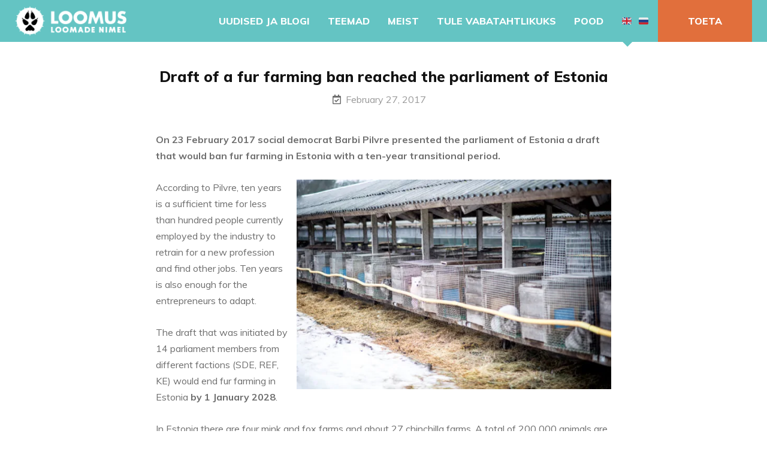

--- FILE ---
content_type: text/html; charset=UTF-8
request_url: https://loomus.ee/en/draft-of-a-fur-farming-ban-reached-the-parliament/
body_size: 11773
content:
<!DOCTYPE html> <html lang="en-US"><head>
	    <meta charset="UTF-8">
    <meta name="viewport" content="width=device-width, initial-scale=1">
    <link rel="profile" href="http://gmpg.org/xfn/11">
    <link rel="pingback" href="https://loomus.ee/xmlrpc.php">
    <meta name='robots' content='index, follow, max-image-preview:large, max-snippet:-1, max-video-preview:-1' />
	<style>img:is([sizes="auto" i], [sizes^="auto," i]) { contain-intrinsic-size: 3000px 1500px }</style>
	
	<!-- This site is optimized with the Yoast SEO plugin v25.0 - https://yoast.com/wordpress/plugins/seo/ -->
	<title>Draft of a fur farming ban reached the parliament of Estonia - Loomus</title>
	<link rel="canonical" href="https://loomus.ee/en/draft-of-a-fur-farming-ban-reached-the-parliament/" />
	<meta property="og:locale" content="en_US" />
	<meta property="og:type" content="article" />
	<meta property="og:title" content="Draft of a fur farming ban reached the parliament of Estonia - Loomus" />
	<meta property="og:description" content="On 23 February 2017 social democrat Barbi Pilvre presented the parliament of Estonia a draft that would ban fur farming in Estonia with a ten-year transitional period. According to Pilvre, ten years is a sufficient time for less than hundred people currently employed by the industry to retrain for a new profession and find other&nbsp;..." />
	<meta property="og:url" content="https://loomus.ee/en/draft-of-a-fur-farming-ban-reached-the-parliament/" />
	<meta property="og:site_name" content="Loomus" />
	<meta property="article:publisher" content="https://www.facebook.com/loomadeeestkoste/" />
	<meta property="article:published_time" content="2017-02-27T09:01:16+00:00" />
	<meta property="article:modified_time" content="2018-11-18T07:38:32+00:00" />
	<meta property="og:image" content="https://loomus.ee/wp-content/uploads/2014/09/DSC2276.jpg" />
	<meta name="author" content="NGO Loomus" />
	<meta name="twitter:card" content="summary_large_image" />
	<meta name="twitter:creator" content="@LoomusNGO" />
	<meta name="twitter:site" content="@LoomusNGO" />
	<meta name="twitter:label1" content="Written by" />
	<meta name="twitter:data1" content="NGO Loomus" />
	<meta name="twitter:label2" content="Est. reading time" />
	<meta name="twitter:data2" content="1 minute" />
	<script type="application/ld+json" class="yoast-schema-graph">{"@context":"https://schema.org","@graph":[{"@type":"Article","@id":"https://loomus.ee/en/draft-of-a-fur-farming-ban-reached-the-parliament/#article","isPartOf":{"@id":"https://loomus.ee/en/draft-of-a-fur-farming-ban-reached-the-parliament/"},"author":{"name":"NGO Loomus","@id":"https://loomus.ee/en/news/#/schema/person/1a0e3ac83efe5b200d6dfabaff44839d"},"headline":"Draft of a fur farming ban reached the parliament of Estonia","datePublished":"2017-02-27T09:01:16+00:00","dateModified":"2018-11-18T07:38:32+00:00","mainEntityOfPage":{"@id":"https://loomus.ee/en/draft-of-a-fur-farming-ban-reached-the-parliament/"},"wordCount":140,"publisher":{"@id":"https://loomus.ee/en/news/#organization"},"image":{"@id":"https://loomus.ee/en/draft-of-a-fur-farming-ban-reached-the-parliament/#primaryimage"},"thumbnailUrl":"https://loomus.ee/wp-content/uploads/2014/09/DSC2276.jpg","articleSection":["English"],"inLanguage":"en-US"},{"@type":"WebPage","@id":"https://loomus.ee/en/draft-of-a-fur-farming-ban-reached-the-parliament/","url":"https://loomus.ee/en/draft-of-a-fur-farming-ban-reached-the-parliament/","name":"Draft of a fur farming ban reached the parliament of Estonia - Loomus","isPartOf":{"@id":"https://loomus.ee/en/news/#website"},"primaryImageOfPage":{"@id":"https://loomus.ee/en/draft-of-a-fur-farming-ban-reached-the-parliament/#primaryimage"},"image":{"@id":"https://loomus.ee/en/draft-of-a-fur-farming-ban-reached-the-parliament/#primaryimage"},"thumbnailUrl":"https://loomus.ee/wp-content/uploads/2014/09/DSC2276.jpg","datePublished":"2017-02-27T09:01:16+00:00","dateModified":"2018-11-18T07:38:32+00:00","breadcrumb":{"@id":"https://loomus.ee/en/draft-of-a-fur-farming-ban-reached-the-parliament/#breadcrumb"},"inLanguage":"en-US","potentialAction":[{"@type":"ReadAction","target":["https://loomus.ee/en/draft-of-a-fur-farming-ban-reached-the-parliament/"]}]},{"@type":"ImageObject","inLanguage":"en-US","@id":"https://loomus.ee/en/draft-of-a-fur-farming-ban-reached-the-parliament/#primaryimage","url":"https://loomus.ee/wp-content/uploads/2014/09/DSC2276.jpg","contentUrl":"https://loomus.ee/wp-content/uploads/2014/09/DSC2276.jpg"},{"@type":"BreadcrumbList","@id":"https://loomus.ee/en/draft-of-a-fur-farming-ban-reached-the-parliament/#breadcrumb","itemListElement":[{"@type":"ListItem","position":1,"name":"Home","item":"https://loomus.ee/en/news/"},{"@type":"ListItem","position":2,"name":"Draft of a fur farming ban reached the parliament of Estonia"}]},{"@type":"WebSite","@id":"https://loomus.ee/en/news/#website","url":"https://loomus.ee/en/news/","name":"Loomus","description":"Loomade nimel","publisher":{"@id":"https://loomus.ee/en/news/#organization"},"potentialAction":[{"@type":"SearchAction","target":{"@type":"EntryPoint","urlTemplate":"https://loomus.ee/en/news/?s={search_term_string}"},"query-input":{"@type":"PropertyValueSpecification","valueRequired":true,"valueName":"search_term_string"}}],"inLanguage":"en-US"},{"@type":"Organization","@id":"https://loomus.ee/en/news/#organization","name":"Loomus NGO","url":"https://loomus.ee/en/news/","logo":{"@type":"ImageObject","inLanguage":"en-US","@id":"https://loomus.ee/en/news/#/schema/logo/image/","url":"https://loomus.ee/wp-content/uploads/2018/09/loomus-logo.jpg","contentUrl":"https://loomus.ee/wp-content/uploads/2018/09/loomus-logo.jpg","width":500,"height":147,"caption":"Loomus NGO"},"image":{"@id":"https://loomus.ee/en/news/#/schema/logo/image/"},"sameAs":["https://www.facebook.com/loomadeeestkoste/","https://x.com/LoomusNGO","https://www.instagram.com/loomus.ee/","https://www.youtube.com/channel/UCnJVZXYJASdZKcKuqnOJqaA"]},{"@type":"Person","@id":"https://loomus.ee/en/news/#/schema/person/1a0e3ac83efe5b200d6dfabaff44839d","name":"NGO Loomus","sameAs":["https://loomus.ee"]}]}</script>
	<!-- / Yoast SEO plugin. -->


<link rel='dns-prefetch' href='//cdn.jsdelivr.net' />
<link rel='dns-prefetch' href='//cdnjs.cloudflare.com' />
<link rel='dns-prefetch' href='//unpkg.com' />
<link rel='dns-prefetch' href='//fonts.googleapis.com' />
<link rel='dns-prefetch' href='//use.fontawesome.com' />
<link rel='dns-prefetch' href='//www.googletagmanager.com' />
<link rel="alternate" type="application/rss+xml" title="Loomus &raquo; Feed" href="https://loomus.ee/en/feed/" />
<link rel="alternate" type="application/rss+xml" title="Loomus &raquo; Comments Feed" href="https://loomus.ee/en/comments/feed/" />
<link rel="alternate" type="application/rss+xml" title="Loomus &raquo; Draft of a fur farming ban reached the parliament of Estonia Comments Feed" href="https://loomus.ee/en/draft-of-a-fur-farming-ban-reached-the-parliament/feed/" />
<script type="text/javascript">
/* <![CDATA[ */
window._wpemojiSettings = {"baseUrl":"https:\/\/s.w.org\/images\/core\/emoji\/15.1.0\/72x72\/","ext":".png","svgUrl":"https:\/\/s.w.org\/images\/core\/emoji\/15.1.0\/svg\/","svgExt":".svg","source":{"concatemoji":"https:\/\/loomus.ee\/wp-includes\/js\/wp-emoji-release.min.js?ver=6.8.1"}};
/*! This file is auto-generated */
!function(i,n){var o,s,e;function c(e){try{var t={supportTests:e,timestamp:(new Date).valueOf()};sessionStorage.setItem(o,JSON.stringify(t))}catch(e){}}function p(e,t,n){e.clearRect(0,0,e.canvas.width,e.canvas.height),e.fillText(t,0,0);var t=new Uint32Array(e.getImageData(0,0,e.canvas.width,e.canvas.height).data),r=(e.clearRect(0,0,e.canvas.width,e.canvas.height),e.fillText(n,0,0),new Uint32Array(e.getImageData(0,0,e.canvas.width,e.canvas.height).data));return t.every(function(e,t){return e===r[t]})}function u(e,t,n){switch(t){case"flag":return n(e,"\ud83c\udff3\ufe0f\u200d\u26a7\ufe0f","\ud83c\udff3\ufe0f\u200b\u26a7\ufe0f")?!1:!n(e,"\ud83c\uddfa\ud83c\uddf3","\ud83c\uddfa\u200b\ud83c\uddf3")&&!n(e,"\ud83c\udff4\udb40\udc67\udb40\udc62\udb40\udc65\udb40\udc6e\udb40\udc67\udb40\udc7f","\ud83c\udff4\u200b\udb40\udc67\u200b\udb40\udc62\u200b\udb40\udc65\u200b\udb40\udc6e\u200b\udb40\udc67\u200b\udb40\udc7f");case"emoji":return!n(e,"\ud83d\udc26\u200d\ud83d\udd25","\ud83d\udc26\u200b\ud83d\udd25")}return!1}function f(e,t,n){var r="undefined"!=typeof WorkerGlobalScope&&self instanceof WorkerGlobalScope?new OffscreenCanvas(300,150):i.createElement("canvas"),a=r.getContext("2d",{willReadFrequently:!0}),o=(a.textBaseline="top",a.font="600 32px Arial",{});return e.forEach(function(e){o[e]=t(a,e,n)}),o}function t(e){var t=i.createElement("script");t.src=e,t.defer=!0,i.head.appendChild(t)}"undefined"!=typeof Promise&&(o="wpEmojiSettingsSupports",s=["flag","emoji"],n.supports={everything:!0,everythingExceptFlag:!0},e=new Promise(function(e){i.addEventListener("DOMContentLoaded",e,{once:!0})}),new Promise(function(t){var n=function(){try{var e=JSON.parse(sessionStorage.getItem(o));if("object"==typeof e&&"number"==typeof e.timestamp&&(new Date).valueOf()<e.timestamp+604800&&"object"==typeof e.supportTests)return e.supportTests}catch(e){}return null}();if(!n){if("undefined"!=typeof Worker&&"undefined"!=typeof OffscreenCanvas&&"undefined"!=typeof URL&&URL.createObjectURL&&"undefined"!=typeof Blob)try{var e="postMessage("+f.toString()+"("+[JSON.stringify(s),u.toString(),p.toString()].join(",")+"));",r=new Blob([e],{type:"text/javascript"}),a=new Worker(URL.createObjectURL(r),{name:"wpTestEmojiSupports"});return void(a.onmessage=function(e){c(n=e.data),a.terminate(),t(n)})}catch(e){}c(n=f(s,u,p))}t(n)}).then(function(e){for(var t in e)n.supports[t]=e[t],n.supports.everything=n.supports.everything&&n.supports[t],"flag"!==t&&(n.supports.everythingExceptFlag=n.supports.everythingExceptFlag&&n.supports[t]);n.supports.everythingExceptFlag=n.supports.everythingExceptFlag&&!n.supports.flag,n.DOMReady=!1,n.readyCallback=function(){n.DOMReady=!0}}).then(function(){return e}).then(function(){var e;n.supports.everything||(n.readyCallback(),(e=n.source||{}).concatemoji?t(e.concatemoji):e.wpemoji&&e.twemoji&&(t(e.twemoji),t(e.wpemoji)))}))}((window,document),window._wpemojiSettings);
/* ]]> */
</script>
<style id='wp-emoji-styles-inline-css' type='text/css'>

	img.wp-smiley, img.emoji {
		display: inline !important;
		border: none !important;
		box-shadow: none !important;
		height: 1em !important;
		width: 1em !important;
		margin: 0 0.07em !important;
		vertical-align: -0.1em !important;
		background: none !important;
		padding: 0 !important;
	}
</style>
<link rel='stylesheet' id='wp-block-library-css' href='https://loomus.ee/wp-includes/css/dist/block-library/style.min.css?ver=6.8.1' type='text/css' media='all' />
<style id='classic-theme-styles-inline-css' type='text/css'>
/*! This file is auto-generated */
.wp-block-button__link{color:#fff;background-color:#32373c;border-radius:9999px;box-shadow:none;text-decoration:none;padding:calc(.667em + 2px) calc(1.333em + 2px);font-size:1.125em}.wp-block-file__button{background:#32373c;color:#fff;text-decoration:none}
</style>
<link rel='stylesheet' id='ultimate_blocks-cgb-style-css-css' href='https://loomus.ee/wp-content/plugins/ultimate-blocks/dist/blocks.style.build.css?ver=3.3.0' type='text/css' media='all' />
<style id='global-styles-inline-css' type='text/css'>
:root{--wp--preset--aspect-ratio--square: 1;--wp--preset--aspect-ratio--4-3: 4/3;--wp--preset--aspect-ratio--3-4: 3/4;--wp--preset--aspect-ratio--3-2: 3/2;--wp--preset--aspect-ratio--2-3: 2/3;--wp--preset--aspect-ratio--16-9: 16/9;--wp--preset--aspect-ratio--9-16: 9/16;--wp--preset--color--black: #000000;--wp--preset--color--cyan-bluish-gray: #abb8c3;--wp--preset--color--white: #ffffff;--wp--preset--color--pale-pink: #f78da7;--wp--preset--color--vivid-red: #cf2e2e;--wp--preset--color--luminous-vivid-orange: #ff6900;--wp--preset--color--luminous-vivid-amber: #fcb900;--wp--preset--color--light-green-cyan: #7bdcb5;--wp--preset--color--vivid-green-cyan: #00d084;--wp--preset--color--pale-cyan-blue: #8ed1fc;--wp--preset--color--vivid-cyan-blue: #0693e3;--wp--preset--color--vivid-purple: #9b51e0;--wp--preset--gradient--vivid-cyan-blue-to-vivid-purple: linear-gradient(135deg,rgba(6,147,227,1) 0%,rgb(155,81,224) 100%);--wp--preset--gradient--light-green-cyan-to-vivid-green-cyan: linear-gradient(135deg,rgb(122,220,180) 0%,rgb(0,208,130) 100%);--wp--preset--gradient--luminous-vivid-amber-to-luminous-vivid-orange: linear-gradient(135deg,rgba(252,185,0,1) 0%,rgba(255,105,0,1) 100%);--wp--preset--gradient--luminous-vivid-orange-to-vivid-red: linear-gradient(135deg,rgba(255,105,0,1) 0%,rgb(207,46,46) 100%);--wp--preset--gradient--very-light-gray-to-cyan-bluish-gray: linear-gradient(135deg,rgb(238,238,238) 0%,rgb(169,184,195) 100%);--wp--preset--gradient--cool-to-warm-spectrum: linear-gradient(135deg,rgb(74,234,220) 0%,rgb(151,120,209) 20%,rgb(207,42,186) 40%,rgb(238,44,130) 60%,rgb(251,105,98) 80%,rgb(254,248,76) 100%);--wp--preset--gradient--blush-light-purple: linear-gradient(135deg,rgb(255,206,236) 0%,rgb(152,150,240) 100%);--wp--preset--gradient--blush-bordeaux: linear-gradient(135deg,rgb(254,205,165) 0%,rgb(254,45,45) 50%,rgb(107,0,62) 100%);--wp--preset--gradient--luminous-dusk: linear-gradient(135deg,rgb(255,203,112) 0%,rgb(199,81,192) 50%,rgb(65,88,208) 100%);--wp--preset--gradient--pale-ocean: linear-gradient(135deg,rgb(255,245,203) 0%,rgb(182,227,212) 50%,rgb(51,167,181) 100%);--wp--preset--gradient--electric-grass: linear-gradient(135deg,rgb(202,248,128) 0%,rgb(113,206,126) 100%);--wp--preset--gradient--midnight: linear-gradient(135deg,rgb(2,3,129) 0%,rgb(40,116,252) 100%);--wp--preset--font-size--small: 13px;--wp--preset--font-size--medium: 20px;--wp--preset--font-size--large: 36px;--wp--preset--font-size--x-large: 42px;--wp--preset--spacing--20: 0.44rem;--wp--preset--spacing--30: 0.67rem;--wp--preset--spacing--40: 1rem;--wp--preset--spacing--50: 1.5rem;--wp--preset--spacing--60: 2.25rem;--wp--preset--spacing--70: 3.38rem;--wp--preset--spacing--80: 5.06rem;--wp--preset--shadow--natural: 6px 6px 9px rgba(0, 0, 0, 0.2);--wp--preset--shadow--deep: 12px 12px 50px rgba(0, 0, 0, 0.4);--wp--preset--shadow--sharp: 6px 6px 0px rgba(0, 0, 0, 0.2);--wp--preset--shadow--outlined: 6px 6px 0px -3px rgba(255, 255, 255, 1), 6px 6px rgba(0, 0, 0, 1);--wp--preset--shadow--crisp: 6px 6px 0px rgba(0, 0, 0, 1);}:where(.is-layout-flex){gap: 0.5em;}:where(.is-layout-grid){gap: 0.5em;}body .is-layout-flex{display: flex;}.is-layout-flex{flex-wrap: wrap;align-items: center;}.is-layout-flex > :is(*, div){margin: 0;}body .is-layout-grid{display: grid;}.is-layout-grid > :is(*, div){margin: 0;}:where(.wp-block-columns.is-layout-flex){gap: 2em;}:where(.wp-block-columns.is-layout-grid){gap: 2em;}:where(.wp-block-post-template.is-layout-flex){gap: 1.25em;}:where(.wp-block-post-template.is-layout-grid){gap: 1.25em;}.has-black-color{color: var(--wp--preset--color--black) !important;}.has-cyan-bluish-gray-color{color: var(--wp--preset--color--cyan-bluish-gray) !important;}.has-white-color{color: var(--wp--preset--color--white) !important;}.has-pale-pink-color{color: var(--wp--preset--color--pale-pink) !important;}.has-vivid-red-color{color: var(--wp--preset--color--vivid-red) !important;}.has-luminous-vivid-orange-color{color: var(--wp--preset--color--luminous-vivid-orange) !important;}.has-luminous-vivid-amber-color{color: var(--wp--preset--color--luminous-vivid-amber) !important;}.has-light-green-cyan-color{color: var(--wp--preset--color--light-green-cyan) !important;}.has-vivid-green-cyan-color{color: var(--wp--preset--color--vivid-green-cyan) !important;}.has-pale-cyan-blue-color{color: var(--wp--preset--color--pale-cyan-blue) !important;}.has-vivid-cyan-blue-color{color: var(--wp--preset--color--vivid-cyan-blue) !important;}.has-vivid-purple-color{color: var(--wp--preset--color--vivid-purple) !important;}.has-black-background-color{background-color: var(--wp--preset--color--black) !important;}.has-cyan-bluish-gray-background-color{background-color: var(--wp--preset--color--cyan-bluish-gray) !important;}.has-white-background-color{background-color: var(--wp--preset--color--white) !important;}.has-pale-pink-background-color{background-color: var(--wp--preset--color--pale-pink) !important;}.has-vivid-red-background-color{background-color: var(--wp--preset--color--vivid-red) !important;}.has-luminous-vivid-orange-background-color{background-color: var(--wp--preset--color--luminous-vivid-orange) !important;}.has-luminous-vivid-amber-background-color{background-color: var(--wp--preset--color--luminous-vivid-amber) !important;}.has-light-green-cyan-background-color{background-color: var(--wp--preset--color--light-green-cyan) !important;}.has-vivid-green-cyan-background-color{background-color: var(--wp--preset--color--vivid-green-cyan) !important;}.has-pale-cyan-blue-background-color{background-color: var(--wp--preset--color--pale-cyan-blue) !important;}.has-vivid-cyan-blue-background-color{background-color: var(--wp--preset--color--vivid-cyan-blue) !important;}.has-vivid-purple-background-color{background-color: var(--wp--preset--color--vivid-purple) !important;}.has-black-border-color{border-color: var(--wp--preset--color--black) !important;}.has-cyan-bluish-gray-border-color{border-color: var(--wp--preset--color--cyan-bluish-gray) !important;}.has-white-border-color{border-color: var(--wp--preset--color--white) !important;}.has-pale-pink-border-color{border-color: var(--wp--preset--color--pale-pink) !important;}.has-vivid-red-border-color{border-color: var(--wp--preset--color--vivid-red) !important;}.has-luminous-vivid-orange-border-color{border-color: var(--wp--preset--color--luminous-vivid-orange) !important;}.has-luminous-vivid-amber-border-color{border-color: var(--wp--preset--color--luminous-vivid-amber) !important;}.has-light-green-cyan-border-color{border-color: var(--wp--preset--color--light-green-cyan) !important;}.has-vivid-green-cyan-border-color{border-color: var(--wp--preset--color--vivid-green-cyan) !important;}.has-pale-cyan-blue-border-color{border-color: var(--wp--preset--color--pale-cyan-blue) !important;}.has-vivid-cyan-blue-border-color{border-color: var(--wp--preset--color--vivid-cyan-blue) !important;}.has-vivid-purple-border-color{border-color: var(--wp--preset--color--vivid-purple) !important;}.has-vivid-cyan-blue-to-vivid-purple-gradient-background{background: var(--wp--preset--gradient--vivid-cyan-blue-to-vivid-purple) !important;}.has-light-green-cyan-to-vivid-green-cyan-gradient-background{background: var(--wp--preset--gradient--light-green-cyan-to-vivid-green-cyan) !important;}.has-luminous-vivid-amber-to-luminous-vivid-orange-gradient-background{background: var(--wp--preset--gradient--luminous-vivid-amber-to-luminous-vivid-orange) !important;}.has-luminous-vivid-orange-to-vivid-red-gradient-background{background: var(--wp--preset--gradient--luminous-vivid-orange-to-vivid-red) !important;}.has-very-light-gray-to-cyan-bluish-gray-gradient-background{background: var(--wp--preset--gradient--very-light-gray-to-cyan-bluish-gray) !important;}.has-cool-to-warm-spectrum-gradient-background{background: var(--wp--preset--gradient--cool-to-warm-spectrum) !important;}.has-blush-light-purple-gradient-background{background: var(--wp--preset--gradient--blush-light-purple) !important;}.has-blush-bordeaux-gradient-background{background: var(--wp--preset--gradient--blush-bordeaux) !important;}.has-luminous-dusk-gradient-background{background: var(--wp--preset--gradient--luminous-dusk) !important;}.has-pale-ocean-gradient-background{background: var(--wp--preset--gradient--pale-ocean) !important;}.has-electric-grass-gradient-background{background: var(--wp--preset--gradient--electric-grass) !important;}.has-midnight-gradient-background{background: var(--wp--preset--gradient--midnight) !important;}.has-small-font-size{font-size: var(--wp--preset--font-size--small) !important;}.has-medium-font-size{font-size: var(--wp--preset--font-size--medium) !important;}.has-large-font-size{font-size: var(--wp--preset--font-size--large) !important;}.has-x-large-font-size{font-size: var(--wp--preset--font-size--x-large) !important;}
:where(.wp-block-post-template.is-layout-flex){gap: 1.25em;}:where(.wp-block-post-template.is-layout-grid){gap: 1.25em;}
:where(.wp-block-columns.is-layout-flex){gap: 2em;}:where(.wp-block-columns.is-layout-grid){gap: 2em;}
:root :where(.wp-block-pullquote){font-size: 1.5em;line-height: 1.6;}
</style>
<link rel='stylesheet' id='contact-form-7-css' href='https://loomus.ee/wp-content/plugins/contact-form-7/includes/css/styles.css?ver=6.0.6' type='text/css' media='all' />
<link rel='stylesheet' id='bg-shce-genericons-css' href='https://loomus.ee/wp-content/plugins/show-hidecollapse-expand/assets/css/genericons/genericons.css?ver=6.8.1' type='text/css' media='all' />
<link rel='stylesheet' id='bg-show-hide-css' href='https://loomus.ee/wp-content/plugins/show-hidecollapse-expand/assets/css/bg-show-hide.css?ver=6.8.1' type='text/css' media='all' />
<link rel='stylesheet' id='ub-extension-style-css-css' href='https://loomus.ee/wp-content/plugins/ultimate-blocks/src/extensions/style.css?ver=6.8.1' type='text/css' media='all' />
<link rel='stylesheet' id='woo-shipping-dpd-baltic-css' href='https://loomus.ee/wp-content/plugins/woo-shipping-dpd-baltic/public/css/dpd-public.css?ver=1.2.85' type='text/css' media='all' />
<link rel='stylesheet' id='select2css-css' href='//cdn.jsdelivr.net/npm/select2@4.1.0-rc.0/dist/css/select2.min.css?ver=1.0' type='text/css' media='all' />
<link rel='stylesheet' id='woocommerce-layout-css' href='https://loomus.ee/wp-content/plugins/woocommerce/assets/css/woocommerce-layout.css?ver=9.8.3' type='text/css' media='all' />
<style id='woocommerce-layout-inline-css' type='text/css'>

	.infinite-scroll .woocommerce-pagination {
		display: none;
	}
</style>
<link rel='stylesheet' id='woocommerce-smallscreen-css' href='https://loomus.ee/wp-content/plugins/woocommerce/assets/css/woocommerce-smallscreen.css?ver=9.8.3' type='text/css' media='only screen and (max-width: 768px)' />
<link rel='stylesheet' id='woocommerce-general-css' href='https://loomus.ee/wp-content/plugins/woocommerce/assets/css/woocommerce.css?ver=9.8.3' type='text/css' media='all' />
<style id='woocommerce-inline-inline-css' type='text/css'>
.woocommerce form .form-row .required { visibility: visible; }
</style>
<link rel='stylesheet' id='brands-styles-css' href='https://loomus.ee/wp-content/plugins/woocommerce/assets/css/brands.css?ver=9.8.3' type='text/css' media='all' />
<link rel='stylesheet' id='loomus-fonts-css' href='https://fonts.googleapis.com/css?family=Muli%3A400%2C700%2C800%2C400italic%2C700italic&#038;subset=latin%2Clatin-ext' type='text/css' media='all' />
<link rel='stylesheet' id='jquery-meanmenu-css' href='https://loomus.ee/wp-content/themes/loomusrr/assets/third-party/meanmenu/meanmenu.css?ver=6.8.1' type='text/css' media='all' />
<link rel='stylesheet' id='font-awesome-css' href='https://use.fontawesome.com/releases/v5.8.2/css/all.css?ver=5.8.2' type='text/css' media='all' />
<link rel='stylesheet' id='fancybox-css' href='https://cdn.jsdelivr.net/gh/fancyapps/fancybox@3.5.7/dist/jquery.fancybox.min.css' type='text/css' media='all' />
<link rel='stylesheet' id='aos-css' href='https://unpkg.com/aos@2.3.4/dist/aos.css' type='text/css' media='all' />
<link rel='stylesheet' id='loomus-style-css' href='https://loomus.ee/wp-content/themes/loomusrr/style.css?ver=2019051920' type='text/css' media='all' />
<link rel='stylesheet' id='jquery-slick-css' href='https://cdnjs.cloudflare.com/ajax/libs/slick-carousel/1.9.0/slick.min.css?ver=1.9.0' type='text/css' media='all' />
<link rel='stylesheet' id='jquery-slick-theme-css' href='https://cdnjs.cloudflare.com/ajax/libs/slick-carousel/1.9.0/slick-theme.min.css?ver=1.9.0' type='text/css' media='all' />
<script type="text/javascript" src="https://ajax.googleapis.com/ajax/libs/jquery/1.12.4/jquery.min.js?ver=1.12.4" id="jquery-js"></script>
<script type="text/javascript" id="woo-shipping-dpd-baltic-js-extra">
/* <![CDATA[ */
var dpd = {"fe_ajax_nonce":"392348205b","ajax_url":"\/wp-admin\/admin-ajax.php"};
/* ]]> */
</script>
<script type="text/javascript" src="https://loomus.ee/wp-content/plugins/woo-shipping-dpd-baltic/public/js/dpd-public.js?ver=1.2.85" id="woo-shipping-dpd-baltic-js"></script>
<script type="text/javascript" src="https://loomus.ee/wp-content/plugins/woocommerce/assets/js/jquery-blockui/jquery.blockUI.min.js?ver=2.7.0-wc.9.8.3" id="jquery-blockui-js" defer="defer" data-wp-strategy="defer"></script>
<script type="text/javascript" id="wc-add-to-cart-js-extra">
/* <![CDATA[ */
var wc_add_to_cart_params = {"ajax_url":"\/wp-admin\/admin-ajax.php","wc_ajax_url":"\/?wc-ajax=%%endpoint%%","i18n_view_cart":"View cart","cart_url":"https:\/\/loomus.ee\/ostukorv\/","is_cart":"","cart_redirect_after_add":"no"};
/* ]]> */
</script>
<script type="text/javascript" src="https://loomus.ee/wp-content/plugins/woocommerce/assets/js/frontend/add-to-cart.min.js?ver=9.8.3" id="wc-add-to-cart-js" defer="defer" data-wp-strategy="defer"></script>
<script type="text/javascript" src="https://loomus.ee/wp-content/plugins/woocommerce/assets/js/js-cookie/js.cookie.min.js?ver=2.1.4-wc.9.8.3" id="js-cookie-js" defer="defer" data-wp-strategy="defer"></script>
<script type="text/javascript" id="woocommerce-js-extra">
/* <![CDATA[ */
var woocommerce_params = {"ajax_url":"\/wp-admin\/admin-ajax.php","wc_ajax_url":"\/?wc-ajax=%%endpoint%%","i18n_password_show":"Show password","i18n_password_hide":"Hide password"};
/* ]]> */
</script>
<script type="text/javascript" src="https://loomus.ee/wp-content/plugins/woocommerce/assets/js/frontend/woocommerce.min.js?ver=9.8.3" id="woocommerce-js" defer="defer" data-wp-strategy="defer"></script>
<link rel="https://api.w.org/" href="https://loomus.ee/wp-json/" /><link rel="alternate" title="JSON" type="application/json" href="https://loomus.ee/wp-json/wp/v2/posts/2458" /><link rel="EditURI" type="application/rsd+xml" title="RSD" href="https://loomus.ee/xmlrpc.php?rsd" />
<meta name="generator" content="WordPress 6.8.1" />
<meta name="generator" content="WooCommerce 9.8.3" />
<link rel='shortlink' href='https://loomus.ee/?p=2458' />
<link rel="alternate" title="oEmbed (JSON)" type="application/json+oembed" href="https://loomus.ee/wp-json/oembed/1.0/embed?url=https%3A%2F%2Floomus.ee%2Fen%2Fdraft-of-a-fur-farming-ban-reached-the-parliament%2F" />
<link rel="alternate" title="oEmbed (XML)" type="text/xml+oembed" href="https://loomus.ee/wp-json/oembed/1.0/embed?url=https%3A%2F%2Floomus.ee%2Fen%2Fdraft-of-a-fur-farming-ban-reached-the-parliament%2F&#038;format=xml" />
<meta name="generator" content="Site Kit by Google 1.163.0" />    	<style type="text/css">
			.wptime-plugin-progress-wrap{
				display:block !important;
				max-width:100%;
				background:#eee;
				line-height:1 !important;
				position:relative !important;
									box-shadow: 0px  0px 5px 1px rgba(0, 0, 0, 0.03) inset !important;
					-moz-box-shadow: 0px  0px 5px 1px rgba(0, 0, 0, 0.03) inset !important;
					-webkit-box-shadow: 0px  0px 5px 1px rgba(0, 0, 0, 0.03) inset !important;
							}

			.wptime-plugin-progress-bar{
				width:0%;
				display:block !important;
				background:#bbb;
				height:30px !important;
				box-sizing:border-box !important;
				-webkit-box-sizing:border-box !important;
				-moz-box-sizing:border-box !important;
			}

			.wptime-plugin-progress-wrap span{
				position:absolute !important;
				left:10px !important;
				top:10px !important;
				font-size:12px !important;
				color:#fff;
				line-height:1 !important;
							}
			
			@media all and (max-width: 768px){
				.wptime-plugin-progress-wrap{
					max-width:100% !important;
				}
			}
		</style>
    	<script>

					        // jQuery(document).on( 'change', '.wc_payment_methods input[name="payment_method"]', function() {
				// 	jQuery('body').trigger('update_checkout');
				// });
					</script>
			<link rel="pingback" href="https://loomus.ee/xmlrpc.php">	<noscript><style>.woocommerce-product-gallery{ opacity: 1 !important; }</style></noscript>
	<link rel="icon" href="https://loomus.ee/wp-content/uploads/2018/09/cropped-loomus-logo-32x32.jpg" sizes="32x32" />
<link rel="icon" href="https://loomus.ee/wp-content/uploads/2018/09/cropped-loomus-logo-192x192.jpg" sizes="192x192" />
<link rel="apple-touch-icon" href="https://loomus.ee/wp-content/uploads/2018/09/cropped-loomus-logo-180x180.jpg" />
<meta name="msapplication-TileImage" content="https://loomus.ee/wp-content/uploads/2018/09/cropped-loomus-logo-270x270.jpg" />
		<style type="text/css" id="wp-custom-css">
			.nolist {
	  list-style-type: none;
    margin-left: 0;
}
.qrcode img {
	 width: 278px;
}
.woocommerce #respond input#submit.alt, .woocommerce a.button.alt, .woocommerce button.button.alt, .woocommerce input.button.alt,
.woocommerce a.button{
    background-color: #E16F3C;
		color:white;
}
form {
	margin-left:0;
}
#pre-footer-widgets input.wpcf7-form-control::placeholder {
    color: #6e6e6e !important;
}
.woocommerce a.button.alt:hover {
	color: #515151;
}
.main-navigation ul li.first-lang a {
    padding-right: 5px;
}
.main-navigation ul li.second-lang a {
    padding-left: 5px;
}		</style>
		    <style type="text/css">

        body a { color: #e16f3c; }
        body a:visited { color: #e16f3c; }
        body a:hover { color: #E16F3C; }
        body a:active { color: #E16F3C; }

        header.site-header { background: #64c4c3; }
        #top-widgets { background: #64c4c3; }

        header.site-header,
        header.site-header a,
        header.site-header a:visited,
        header.site-header a:hover,
        header.site-header a:active { color: #FFFFFF; }

        .accent_color { color: #e16f3c !important; }
        .accent_bg { background-color: #e16f3c !important; }
        .main_color, .main_color > a { color: #64c4c3 !important; }
        .main_bg { background-color: #64c4c3 !important; }

        #footer-widgets,
        div.sub-menu-container,
        ul.sub-menu { background: #CDEDEE; }

        #footer-widgets a,
        #footer-widgets a:visited,
        #footer-widgets a:hover,
        #footer-widgets a:active,
        ul.sub-menu li,
        ul.sub-menu li a,
        ul.sub-menu li a:visited,
        ul.sub-menu li a:hover,
        ul.sub-menu li a:active { color: #000000; }

        footer.site-footer { background: #64C4C3; }

        footer.site-footer,
        footer.site-footer a,
        footer.site-footer a:visited,
        footer.site-footer a:hover,
        footer.site-footer a:active { color: #FFFFFF; }
    </style>
        </head>

<body class="wp-singular post-template-default single single-post postid-2458 single-format-standard wp-custom-logo wp-theme-loomusrr theme-loomusrr woocommerce-no-js group-blog global-layout-no-sidebar">

	<div id="page" class="site">
		<header id="masthead" class="site-header main_bg" role="banner"><div class="container">        <div class="head-wrap">
        	<div class="site-branding">
        		<a href="https://loomus.ee/en/news/" class="custom-logo-link" rel="home"><img width="197" height="53" src="https://loomus.ee/wp-content/uploads/2018/09/loomus-logo-white.png" class="custom-logo" alt="Loomus" decoding="async" /></a>        	</div><!-- .site-branding -->

            <div id="main-nav" class="clear-fix">
                <nav id="site-navigation" class="main-navigation" role="navigation">
                    <div class="wrap-menu-content">
        				<div class="menu-peamenuu-container"><ul id="primary-menu" class="menu"><li id="menu-item-17269" class="menu-item menu-item-type-taxonomy menu-item-object-category menu-item-has-children menu-item-17269"><a href="https://loomus.ee/category/artiklid/">Uudised ja blogi</a>
<ul class="sub-menu">
	<li id="menu-item-17793" class="menu-item menu-item-type-taxonomy menu-item-object-category menu-item-17793"><a href="https://loomus.ee/category/artiklid/">Kõik</a></li>
	<li id="menu-item-17270" class="menu-item menu-item-type-taxonomy menu-item-object-category menu-item-17270"><a href="https://loomus.ee/category/artiklid/uudised/">Uudised</a></li>
	<li id="menu-item-17268" class="menu-item menu-item-type-taxonomy menu-item-object-category menu-item-17268"><a href="https://loomus.ee/category/artiklid/blogi/">Blogi</a></li>
	<li id="menu-item-5685" class="menu-item menu-item-type-taxonomy menu-item-object-category menu-item-5685"><a href="https://loomus.ee/category/uudiskiri/">Uudiskirjad</a></li>
</ul>
</li>
<li id="menu-item-59" class="menu-item menu-item-type-post_type menu-item-object-page menu-item-has-children menu-item-59"><a href="https://loomus.ee/karusloomad/">Teemad</a>
<ul class="sub-menu">
	<li id="menu-item-23168" class="menu-item menu-item-type-post_type menu-item-object-post menu-item-23168"><a href="https://loomus.ee/loomad-ei-saa-valimas-kaia-me-saame/">EP valimised 2024</a></li>
	<li id="menu-item-90" class="menu-item menu-item-type-post_type menu-item-object-page menu-item-90"><a href="https://loomus.ee/karusloomad/">Karusloomad</a></li>
	<li id="menu-item-56" class="menu-item menu-item-type-post_type menu-item-object-page menu-item-56"><a href="https://loomus.ee/loomad-meelelahutuses/">Loomad meelelahutuses</a></li>
	<li id="menu-item-18995" class="menu-item menu-item-type-post_type menu-item-object-page menu-item-18995"><a href="https://loomus.ee/jaht/">Vibujaht</a></li>
	<li id="menu-item-17264" class="menu-item menu-item-type-post_type menu-item-object-page menu-item-17264"><a href="https://loomus.ee/loomasobralik-ilu/">Loomasõbralik ilu</a></li>
	<li id="menu-item-17982" class="menu-item menu-item-type-post_type menu-item-object-page menu-item-17982"><a href="https://loomus.ee/veganlus/">Veganlus ja loomad põllumajanduses</a></li>
	<li id="menu-item-4208" class="menu-item menu-item-type-custom menu-item-object-custom menu-item-4208"><a href="https://loomus.ee/kalad/">Kalad</a></li>
	<li id="menu-item-20559" class="menu-item menu-item-type-post_type menu-item-object-page menu-item-20559"><a href="https://loomus.ee/zoofiilia/">Zoofiilia</a></li>
	<li id="menu-item-22461" class="menu-item menu-item-type-post_type menu-item-object-page menu-item-22461"><a href="https://loomus.ee/lemmikloomad/">Lemmikloomad</a></li>
	<li id="menu-item-3589" class="menu-item menu-item-type-post_type menu-item-object-page menu-item-3589"><a href="https://loomus.ee/fur-free-retailer/">Fur Free Retailer</a></li>
	<li id="menu-item-22781" class="menu-item menu-item-type-post_type menu-item-object-page menu-item-22781"><a href="https://loomus.ee/konverents/">Animal Futures 2024</a></li>
	<li id="menu-item-21519" class="menu-item menu-item-type-post_type menu-item-object-page menu-item-21519"><a href="https://loomus.ee/loomuse-akadeemia/">Loomuse akadeemia</a></li>
	<li id="menu-item-22134" class="menu-item menu-item-type-post_type menu-item-object-page menu-item-22134"><a href="https://loomus.ee/alustas-loomakaitse-podcast/">Loomade Hääl</a></li>
	<li id="menu-item-21408" class="menu-item menu-item-type-post_type menu-item-object-page menu-item-21408"><a href="https://loomus.ee/huvikaitse/">Huvikaitse</a></li>
	<li id="menu-item-23197" class="menu-item menu-item-type-post_type menu-item-object-page menu-item-23197"><a href="https://loomus.ee/analuusid-ja-seisukohad/">Analüüsid ja seisukohad</a></li>
	<li id="menu-item-17271" class="menu-item menu-item-type-post_type menu-item-object-page menu-item-17271"><a href="https://loomus.ee/petitsioonid/">Petitsioonid</a></li>
	<li id="menu-item-18389" class="menu-item menu-item-type-post_type menu-item-object-page menu-item-18389"><a href="https://loomus.ee/arhiiv/">Arhiiv</a></li>
</ul>
</li>
<li id="menu-item-55" class="menu-item menu-item-type-post_type menu-item-object-page menu-item-has-children menu-item-55"><a href="https://loomus.ee/visioon/">Meist</a>
<ul class="sub-menu">
	<li id="menu-item-89" class="menu-item menu-item-type-post_type menu-item-object-page menu-item-89"><a href="https://loomus.ee/visioon/">Loomusest</a></li>
	<li id="menu-item-54" class="menu-item menu-item-type-post_type menu-item-object-page menu-item-54"><a href="https://loomus.ee/liikmete-nimekiri/">Liikmed</a></li>
	<li id="menu-item-52" class="menu-item menu-item-type-post_type menu-item-object-page menu-item-52"><a href="https://loomus.ee/dokumendid/">Dokumendid</a></li>
	<li id="menu-item-4217" class="menu-item menu-item-type-post_type menu-item-object-page menu-item-4217"><a href="https://loomus.ee/fotopank-ja-meediakit/">Meediakit</a></li>
	<li id="menu-item-50" class="menu-item menu-item-type-post_type menu-item-object-page menu-item-50"><a href="https://loomus.ee/kontakt/">Kontakt</a></li>
</ul>
</li>
<li id="menu-item-60" class="menu-item menu-item-type-post_type menu-item-object-page menu-item-has-children menu-item-60"><a href="https://loomus.ee/tule-vabatahtlikuks/">Tule vabatahtlikuks</a>
<ul class="sub-menu">
	<li id="menu-item-17792" class="menu-item menu-item-type-post_type menu-item-object-page menu-item-17792"><a href="https://loomus.ee/tule-vabatahtlikuks/">Tule vabatahtlikuks</a></li>
	<li id="menu-item-17791" class="menu-item menu-item-type-taxonomy menu-item-object-category menu-item-17791"><a href="https://loomus.ee/category/vabatahtlikud/">Vabatahtlike lood</a></li>
</ul>
</li>
<li id="menu-item-20542" class="menu-item menu-item-type-post_type menu-item-object-page menu-item-has-children menu-item-20542"><a href="https://loomus.ee/pood/">Pood</a>
<ul class="sub-menu">
	<li id="menu-item-20543" class="menu-item menu-item-type-post_type menu-item-object-page menu-item-20543"><a href="https://loomus.ee/ostukorv/">Ostukorv</a></li>
</ul>
</li>
<li id="menu-item-21401" class="first-lang menu-item menu-item-type-taxonomy menu-item-object-category current-post-ancestor current-menu-parent current-post-parent menu-item-21401"><a href="https://loomus.ee/en/category/eng/">🇬🇧</a></li>
<li id="menu-item-24178" class="second-lang menu-item menu-item-type-taxonomy menu-item-object-category menu-item-24178"><a href="https://loomus.ee/ru/category/rus-ru/">🇷🇺</a></li>
<li id="menu-item-63" class="accent_bg menu-item menu-item-type-post_type menu-item-object-page menu-item-has-children menu-item-63"><a href="https://loomus.ee/toeta/">Toeta</a>
<ul class="sub-menu">
	<li id="menu-item-91" class="menu-item menu-item-type-post_type menu-item-object-page menu-item-91"><a href="https://loomus.ee/toeta/">Hakka püsiannetajaks</a></li>
	<li id="menu-item-21049" class="menu-item menu-item-type-taxonomy menu-item-object-category menu-item-21049"><a href="https://loomus.ee/category/annetused/">Annetustest</a></li>
	<li id="menu-item-21142" class="menu-item menu-item-type-post_type menu-item-object-page menu-item-21142"><a href="https://loomus.ee/annetajate-uudiskiri/">Annetajate uudiskiri</a></li>
	<li id="menu-item-17776" class="menu-item menu-item-type-post_type menu-item-object-post menu-item-17776"><a href="https://loomus.ee/miks-ettevottena-loomust-toetada/">Miks ettevõttena toetada?</a></li>
	<li id="menu-item-97" class="menu-item menu-item-type-post_type menu-item-object-page menu-item-97"><a href="https://loomus.ee/toetajad/">Toetajad</a></li>
	<li id="menu-item-21911" class="menu-item menu-item-type-post_type menu-item-object-page menu-item-21911"><a href="https://loomus.ee/donate/">Donate</a></li>
</ul>
</li>
</ul></div>                    </div><!-- .menu-content -->
                </nav><!-- #site-navigation -->
            </div> <!-- #main-nav -->
        </div>
        </div><!-- .container --></header><!-- #masthead -->
    <div id="sub-nav" class="clear-fix sub-menu-container">
        <div class="container wrap-menu-content">
                    </div>
    </div>
    <div id="content" class="site-content">
	<div id="primary" class="content-area">
		<main id="main" class="site-main" role="main">

		
<article id="post-2458" class="post-2458 post type-post status-publish format-standard hentry category-eng">

    <div class="content-wrap">
        <div class="content-wrap-inner">

            <header class="entry-header" data-aos="fade-up">
                <h2 class="entry-title">Draft of a fur farming ban reached the parliament of Estonia</h2>                <div class="entry-footer wp-caption-text" style="margin-top: 10px;">
                    <span class="posted-on"><a href="https://loomus.ee/en/draft-of-a-fur-farming-ban-reached-the-parliament/" rel="bookmark"><time class="entry-date published updated" datetime="2017-02-27T09:01:16+02:00">February 27, 2017</time></a></span>                </div>
            </header><!-- .entry-header -->

            <div class="entry-head" data-aos="fade-up">
                            </div>
            <div class="clear-fix"></div>

            <div class="entry-content" data-aos="fade-up">
                <p><strong>On 23 February 2017 social democrat Barbi Pilvre presented the parliament of Estonia a draft that would ban fur farming in Estonia with a ten-year transitional period.</strong></p>
<p><strong><img fetchpriority="high" decoding="async" class=" wp-image-2424 alignright" src="https://loomus.ee/wp-content/uploads/2014/09/DSC2276.jpg" alt="" width="525" height="351" srcset="https://loomus.ee/wp-content/uploads/2014/09/DSC2276.jpg 2048w, https://loomus.ee/wp-content/uploads/2014/09/DSC2276-600x400.jpg 600w, https://loomus.ee/wp-content/uploads/2014/09/DSC2276-300x200.jpg 300w, https://loomus.ee/wp-content/uploads/2014/09/DSC2276-768x513.jpg 768w, https://loomus.ee/wp-content/uploads/2014/09/DSC2276-1024x684.jpg 1024w" sizes="(max-width: 525px) 100vw, 525px" /></strong></p>
<p>According to Pilvre, ten years is a sufficient time for less than hundred people currently employed by the industry to retrain for a new profession and find other jobs. Ten years is also enough for the entrepreneurs to adapt.</p>
<p>The draft that was initiated by 14 parliament members from different factions (SDE, REF, KE) would end fur farming in Estonia <strong>by 1 January 2028</strong>.</p>
<p>In Estonia there are four mink and fox farms and about 27 chinchilla farms. A total of 200 000 animals are killed annually. According to the latest survey by Kantar Emor, 69% of the Estonian people do not support raising and killing animals on farms for fur.</p>
<div></div>
<p><script>(function(d, s, id) {
  var js, fjs = d.getElementsByTagName(s)[0];
  if (d.getElementById(id)) return;
  js = d.createElement(s); js.id = id;
  js.src = "//connect.facebook.net/en_GB/sdk.js#xfbml=1&version=v2.7";
  fjs.parentNode.insertBefore(js, fjs);
}(document, 'script', 'facebook-jssdk'));</script></p>
<div id="fb-root"></div>
<p><script>(function(d, s, id) {
  var js, fjs = d.getElementsByTagName(s)[0];
  if (d.getElementById(id)) return;
  js = d.createElement(s); js.id = id;
  js.src = "//connect.facebook.net/en_GB/sdk.js#xfbml=1&version=v2.7";
  fjs.parentNode.insertBefore(js, fjs);
}(document, 'script', 'facebook-jssdk'));</script></p>
<div class="fb-like" data-href="https://www.facebook.com/loomadeeestkoste/" data-width="1200" data-layout="standard" data-action="like" data-size="small" data-show-faces="true" data-share="true"></div>
            </div><!-- .entry-content -->

                    </div>
    </div>

</article><!-- #post-## -->

		</main><!-- #main -->
	</div><!-- #primary -->

</div><!-- #content -->
	<div id="ajaxFooterContainer"></div>
<script type="text/javascript">
    window.footerIsLoaded = false;
    function isFooterScrolledIntoView(elem)
    {
        var padding = 30;
        var docViewTop = jQuery(window).scrollTop();
        var docViewBottom = docViewTop + jQuery(window).height();
        var elemTop = jQuery(elem).offset().top;
        return (((elemTop-padding) <= docViewBottom) && ((elemTop+padding) >= docViewTop));
    }

    jQuery(document).ready(function($) {
        window.$ = jQuery;
        $(window).on("load resize scroll", function() {
            if (isFooterScrolledIntoView($('#ajaxFooterContainer')))
            {
                if (!window.footerIsLoaded)
                {
                    window.footerIsLoaded=true;
                    $.get('/wp-json/loomus/v1/footer', function(data, result) {
                        $('#ajaxFooterContainer').html(data);
                    });
                }
            }
        })
    });
</script>

	<footer id="colophon" class="site-footer" role="contentinfo">
		<div class="container">
			
							<div class="copyright">
					© MTÜ Loomus | Reg. nr. 80222016 | info@loomus.ee | Tel: +372 533 222 06				</div><!-- .copyright -->
			
		</div><!-- .container -->
	</footer><!-- #colophon -->
</div><!-- #page -->

<script type="speculationrules">
{"prefetch":[{"source":"document","where":{"and":[{"href_matches":"\/*"},{"not":{"href_matches":["\/wp-*.php","\/wp-admin\/*","\/wp-content\/uploads\/*","\/wp-content\/*","\/wp-content\/plugins\/*","\/wp-content\/themes\/loomusrr\/*","\/*\\?(.+)"]}},{"not":{"selector_matches":"a[rel~=\"nofollow\"]"}},{"not":{"selector_matches":".no-prefetch, .no-prefetch a"}}]},"eagerness":"conservative"}]}
</script>
<a href="#page" class="scrollup accent_color" id="btn-scrollup"><i class="fa fa-caret-square-up accent_color"></i></a>	<script type='text/javascript'>
		(function () {
			var c = document.body.className;
			c = c.replace(/woocommerce-no-js/, 'woocommerce-js');
			document.body.className = c;
		})();
	</script>
	<link rel='stylesheet' id='wc-blocks-style-css' href='https://loomus.ee/wp-content/plugins/woocommerce/assets/client/blocks/wc-blocks.css?ver=wc-9.8.3' type='text/css' media='all' />
<script type="text/javascript" src="https://loomus.ee/wp-includes/js/dist/hooks.min.js?ver=4d63a3d491d11ffd8ac6" id="wp-hooks-js"></script>
<script type="text/javascript" src="https://loomus.ee/wp-includes/js/dist/i18n.min.js?ver=5e580eb46a90c2b997e6" id="wp-i18n-js"></script>
<script type="text/javascript" id="wp-i18n-js-after">
/* <![CDATA[ */
wp.i18n.setLocaleData( { 'text direction\u0004ltr': [ 'ltr' ] } );
/* ]]> */
</script>
<script type="text/javascript" src="https://loomus.ee/wp-content/plugins/contact-form-7/includes/swv/js/index.js?ver=6.0.6" id="swv-js"></script>
<script type="text/javascript" id="contact-form-7-js-before">
/* <![CDATA[ */
var wpcf7 = {
    "api": {
        "root": "https:\/\/loomus.ee\/wp-json\/",
        "namespace": "contact-form-7\/v1"
    }
};
/* ]]> */
</script>
<script type="text/javascript" src="https://loomus.ee/wp-content/plugins/contact-form-7/includes/js/index.js?ver=6.0.6" id="contact-form-7-js"></script>
<script type="text/javascript" src="https://loomus.ee/wp-includes/js/jquery/ui/effect.min.js?ver=1.13.3" id="jquery-effects-core-js"></script>
<script type="text/javascript" src="https://loomus.ee/wp-includes/js/jquery/ui/effect-slide.min.js?ver=1.13.3" id="jquery-effects-slide-js"></script>
<script type="text/javascript" src="https://loomus.ee/wp-includes/js/jquery/ui/effect-highlight.min.js?ver=1.13.3" id="jquery-effects-highlight-js"></script>
<script type="text/javascript" src="https://loomus.ee/wp-includes/js/jquery/ui/effect-fold.min.js?ver=1.13.3" id="jquery-effects-fold-js"></script>
<script type="text/javascript" src="https://loomus.ee/wp-includes/js/jquery/ui/effect-blind.min.js?ver=1.13.3" id="jquery-effects-blind-js"></script>
<script type="text/javascript" id="bg-show-hide-script-js-extra">
/* <![CDATA[ */
var BG_SHCE_USE_EFFECTS = "0";
var BG_SHCE_TOGGLE_SPEED = "400";
var BG_SHCE_TOGGLE_OPTIONS = "none";
var BG_SHCE_TOGGLE_EFFECT = "blind";
/* ]]> */
</script>
<script type="text/javascript" src="https://loomus.ee/wp-content/plugins/show-hidecollapse-expand/assets/js/bg-show-hide.js?ver=6.8.1" id="bg-show-hide-script-js"></script>
<script type="text/javascript" src="//cdn.jsdelivr.net/npm/select2@4.1.0-rc.0/dist/js/select2.min.js?ver=1.0" id="select2-js" defer="defer" data-wp-strategy="defer"></script>
<script type="text/javascript" src="https://loomus.ee/wp-content/themes/loomusrr/assets/third-party/meanmenu/jquery.meanmenu.js?ver=2.0.2.1" id="jquery-meanmenu-js"></script>
<script type="text/javascript" src="https://cdnjs.cloudflare.com/ajax/libs/slick-carousel/1.9.0/slick.min.js?ver=1.9.0" id="jquery-slick-js"></script>
<script type="text/javascript" src="https://cdn.jsdelivr.net/gh/fancyapps/fancybox@3.5.7/dist/jquery.fancybox.min.js?ver=3.5.7" id="jquery-fancybox-js"></script>
<script type="text/javascript" src="https://cdnjs.cloudflare.com/ajax/libs/jquery.matchHeight/0.7.2/jquery.matchHeight-min.js?ver=0.7.2" id="jquery-matchHeight-js"></script>
<script type="text/javascript" src="https://unpkg.com/aos@2.3.4/dist/aos.js" id="aos-js"></script>
<script type="text/javascript" src="https://loomus.ee/wp-content/themes/loomusrr/assets/js/custom.js?ver=2019040815" id="loomus-custom-js"></script>
<script type="text/javascript" src="https://loomus.ee/wp-content/plugins/woocommerce/assets/js/sourcebuster/sourcebuster.min.js?ver=9.8.3" id="sourcebuster-js-js"></script>
<script type="text/javascript" id="wc-order-attribution-js-extra">
/* <![CDATA[ */
var wc_order_attribution = {"params":{"lifetime":1.0e-5,"session":30,"base64":false,"ajaxurl":"https:\/\/loomus.ee\/wp-admin\/admin-ajax.php","prefix":"wc_order_attribution_","allowTracking":true},"fields":{"source_type":"current.typ","referrer":"current_add.rf","utm_campaign":"current.cmp","utm_source":"current.src","utm_medium":"current.mdm","utm_content":"current.cnt","utm_id":"current.id","utm_term":"current.trm","utm_source_platform":"current.plt","utm_creative_format":"current.fmt","utm_marketing_tactic":"current.tct","session_entry":"current_add.ep","session_start_time":"current_add.fd","session_pages":"session.pgs","session_count":"udata.vst","user_agent":"udata.uag"}};
/* ]]> */
</script>
<script type="text/javascript" src="https://loomus.ee/wp-content/plugins/woocommerce/assets/js/frontend/order-attribution.min.js?ver=9.8.3" id="wc-order-attribution-js"></script>
</body>
</html>
